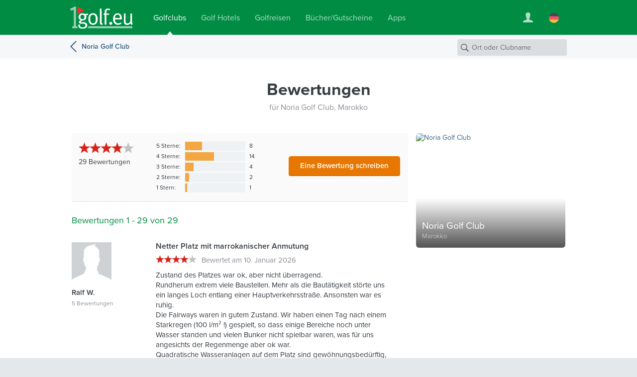

--- FILE ---
content_type: text/html; charset=UTF-8
request_url: https://www.1golf.eu/club/noria-golf-club/bewertungen/
body_size: 15289
content:
<!DOCTYPE html>
<html lang="de" class="v3 no-js output-target-web">
<head>
<meta charset="utf-8">
<title>Bewertungen für Noria Golf Club, Marrakech, Marokko - Albrecht Golf Führer</title>
<meta name="description" content="Lesen Sie 29 Bewertungen für Noria Golf Club in Marokko, von unseren Nutzern mit 3.9 von 5 bewertet." />
<meta name="viewport" content="width=device-width, initial-scale=1.0" />
<meta name="apple-itunes-app" content="app-id=420296848">
<meta name="referrer" content="origin-when-cross-origin" />
<meta name="robots" content="index, follow, NOODP" />
<link rel="canonical" href="https://www.1golf.eu/club/noria-golf-club/bewertungen/" />
<link rel="alternate" hreflang="de" href="https://www.1golf.eu/club/noria-golf-club/bewertungen/" />
<link rel="alternate" hreflang="en" href="https://www.1golf.eu/en/club/noria-golf-club/reviews/" />
<link rel="alternate" hreflang="es" href="https://www.1golf.eu/es/club/noria-golf-club/criticas/" />
<link rel="alternate" hreflang="it" href="https://www.1golf.eu/it/club/noria-golf-club/recensioni/" />
<link rel="alternate" hreflang="x-default" href="https://www.1golf.eu/en/club/noria-golf-club/reviews/" />
<link rel="preload" href="https://cdn-cookieyes.com/client_data/966c98ebd85cea2fdae65518/script.js"  as="script">
<link rel="preload" href="https://cdn-cookieyes.com/client_data/966c98ebd85cea2fdae65518/banner.js"  as="script">
<script>(function(w,d,s,l,i){w[l]=w[l]||[];w[l].push({'gtm.start':
new Date().getTime(),event:'gtm.js'});var f=d.getElementsByTagName(s)[0],
j=d.createElement(s),dl=l!='dataLayer'?'&l='+l:'';j.async=true;j.src=
'https://www.googletagmanager.com/gtm.js?id='+i+dl;f.parentNode.insertBefore(j,f);
})(window,document,'script','dataLayer','GTM-PS5BG792');</script>
<link rel="preconnect" href="https://use.typekit.net/">
<link rel="preconnect" href="https://use.typekit.net/" crossorigin>
<link rel="preconnect" href="https://p.typekit.net">
<link rel="preload" as="style" href="https://use.typekit.net/cld1qkm.css" />
<link rel="stylesheet" media="print" href="https://use.typekit.net/cld1qkm.css" onload="this.onload=null;this.media='all'">
<noscript><link rel="stylesheet" href="https://use.typekit.net/cld1qkm.css"></noscript><link rel="stylesheet" href="/css-v3/build/1769725997/global.css">
<link rel="stylesheet" href="/css-v3/build/1769725997/golf-club-detail.css">
<script src="/js-v3/build/1769726005/global.js" defer></script>
<script src="/js-v3/build/1769726005/golf-club-detail.js" defer></script>
<link rel="icon" href="/static/img/favicon/favicon.ico" sizes="any">
<link rel="icon" href="/static/img/favicon/favicon.svg" type="image/svg+xml">
<link rel="apple-touch-icon" href="/static/img/favicon/apple-touch-icon.png">
<link rel="manifest" href="/manifest.webmanifest">
<meta property="og:title" content="Bewertungen für Noria Golf Club, Marrakech, Marokko">
<meta property="og:description" content="Lesen Sie 29 Bewertungen für Noria Golf Club in Marokko, von unseren Nutzern mit 3.9 von 5 bewertet.">
<meta property="og:url" content="https://www.1golf.eu/club/noria-golf-club/bewertungen/">
<meta property="og:type" content="website">
<meta property="og:site_name" content="Albrecht Golf Guide">
<meta property="og:image" content="https://www.1golf.eu/images/golfclubs/noria-golf-club_050263_1280-1280-70-0-0-0.jpg?v=cb1c19cb">
<meta property="og:image:width" content="1280">
<meta property="og:image:height" content="853">
<meta property="og:locale" content="de_DE">
<meta name="twitter:card" content="summary_large_image">
</head>
<body class="de secure no-ads">
<noscript><iframe src="https://www.googletagmanager.com/ns.html?id=GTM-PS5BG792" height="0" width="0" style="display:none;visibility:hidden"></iframe></noscript>
<div class="page page--item page--geo-item-subpage page--golfclub-subpage page--golfclub-reviews"><header class="page-header page-header--green page-header-- has-navbar has-navbar-on-mobile page-header--v4"><div class="page-header__wrapper"><div class="page-header__bd"><a class="page-header__logo" title="Golfclubs bei 1Golf.eu" href="/"><img class="image" src="[data-uri]" alt="" width="126" height="45" /></a><nav class="site-menu"><ul class="link-list"><li class="site-menu-item is-selected" data-key="GOLF_CLUBS"><a class="site-menu-item__link" href="/"><span class="site-menu-item__title">Golfclubs</span></a></li><li class="site-menu-item" data-key="HOTELS"><a class="site-menu-item__link" href="/golf-hotels/"><span class="site-menu-item__title">Golf Hotels</span></a></li><li class="site-menu-item" data-key="TRAVEL"><a class="site-menu-item__link" href="/golfreisen/"><span class="site-menu-item__title">Golfreisen</span></a></li><li class="site-menu-item" data-key="SHOP"><a class="site-menu-item__link" href="/bookshop/"><span class="site-menu-item__title">Bücher/Gutscheine</span></a></li><li class="site-menu-item" data-key="MOBILE_APP"><a class="site-menu-item__link" href="/mobile-app/iphone/"><span class="site-menu-item__title">Apps</span></a></li></ul></nav><div class="page-header__toolbar"><div class="site-toolbar"><ul class="link-list"><li class="site-toolbar-item site-toolbar-item--user with-dropdown" title="Mein Konto" data-key="user"><a class="site-toolbar-item__link" href="#"><span class="icon icon--user-white"><img class="image" src="[data-uri]" alt="" /></span></a><div class="dropdown-menu dropdown" data-jsclass="DropdownMenu"><ul class="link-list"><li class="dropdown-menu-item dropdown-menu-item--sign-in"><a class="dropdown-menu-item__link" href="/sign-in/"><span class="dropdown-menu-item__title">Anmelden / Registrieren</span></a></li><li class="dropdown-menu-item dropdown-menu-item--saved-items"><a class="dropdown-menu-item__link" href="/account/saved-items/"><span class="dropdown-menu-item__title">Merkliste</span></a></li></ul></div></li><li class="site-toolbar-item site-toolbar-item--language with-dropdown" title="Sprache" data-key="language"><a class="site-toolbar-item__link" href="#"><span class="icon icon--lang-flag icon--lang-flag-de"><img class="image" src="[data-uri]" alt="" /></span></a><div class="dropdown-menu dropdown" data-jsclass="DropdownMenu"><ul class="link-list"><li class="dropdown-menu-item is-selected"><a class="dropdown-menu-item__link" href="/club/noria-golf-club/bewertungen/"><span class="icon icon--lang-flag icon--lang-flag-de"><img class="image" src="[data-uri]" alt="" /></span><span class="dropdown-menu-item__title">Deutsch</span></a></li><li class="dropdown-menu-item"><a class="dropdown-menu-item__link" href="/en/club/noria-golf-club/reviews/"><span class="icon icon--lang-flag icon--lang-flag-en"><img class="image" src="[data-uri]" alt="" /></span><span class="dropdown-menu-item__title">English</span></a></li><li class="dropdown-menu-item"><a class="dropdown-menu-item__link" href="/es/club/noria-golf-club/criticas/"><span class="icon icon--lang-flag icon--lang-flag-es"><img class="image" src="[data-uri]" alt="" /></span><span class="dropdown-menu-item__title">Español</span></a></li><li class="dropdown-menu-item"><a class="dropdown-menu-item__link" href="/it/club/noria-golf-club/recensioni/"><span class="icon icon--lang-flag icon--lang-flag-it"><img class="image" src="[data-uri]" alt="" /></span><span class="dropdown-menu-item__title">Italiano</span></a></li></ul></div></li></ul></div></div></div></div><div class="navigation-bar has-back-button navigation-bar--v4"><div class="navigation-bar__bd"><a class="back-button" href="/club/noria-golf-club/">Noria Golf Club</a><h3 class="section-logo section-logo--medium"><a class="section-logo__link" href="/">Albrecht Golf Guide</a></h3><form action="/golfclubs/" class="search-form search-form--navbar" data-search-type="local" data-item-type="golfclub" role="search"><p class="search-form__wrapper"><input type="search" name="q" class="search-form__field" value="" placeholder="Ort oder Clubname" /></p></form></div></div></header><section class="content"><div class="row row--white-bg row--centered row--page-title row--centered-page-title"><div class="row__content"><h1 class="row__title row__title--short">Bewertungen</h1><p class="page-title-addon">für Noria Golf Club, Marokko</p></div></div><div class="row-group--item-detail"><div class="row row--white-bg row--right-sidebar row--item-detail"><div class="row__wrapper"><div class="row__content row__content--main"><section class="block block--golfclub block--gc-reviews"><div class="block__content"><div class="block__bd"><div class="gc-reviews__summary"><p class="gc-reviews__overall-rating"><span class="rating-stars rating-stars--large" data-rating="3.8965517241"><span class="rating-stars__stars rating-stars__stars--40">3.9 von 5 Sternen</span></span><span class="gc-reviews__num"><span class="count">29</span> Bewertungen</span></p><table class="rating-distribution"><tbody><tr class="rating-distribution__row--std"><td class="rating-distribution__label">5 Sterne:</td><td class="rating-distribution__gfx" title="28%"><div class="rating-distribution__indicator" style="width:28%;"></div></td><td class="rating-distribution__count">8</td></tr><tr class="rating-distribution__row--std"><td class="rating-distribution__label">4 Sterne:</td><td class="rating-distribution__gfx" title="48%"><div class="rating-distribution__indicator" style="width:48%;"></div></td><td class="rating-distribution__count">14</td></tr><tr class="rating-distribution__row--std"><td class="rating-distribution__label">3 Sterne:</td><td class="rating-distribution__gfx" title="14%"><div class="rating-distribution__indicator" style="width:14%;"></div></td><td class="rating-distribution__count">4</td></tr><tr class="rating-distribution__row--std"><td class="rating-distribution__label">2 Sterne:</td><td class="rating-distribution__gfx" title="7%"><div class="rating-distribution__indicator" style="width:7%;"></div></td><td class="rating-distribution__count">2</td></tr><tr class="rating-distribution__row--std"><td class="rating-distribution__label">1 Stern:</td><td class="rating-distribution__gfx" title="3%"><div class="rating-distribution__indicator" style="width:3%;"></div></td><td class="rating-distribution__count">1</td></tr></tbody></table><button  class="form-button gc-reviews__write-button form-button--large form-button--primary" data-writer-url="/create-review/?itemId=52475" type="button">Eine Bewertung schreiben</button></div><div class="block-section gc-reviews__list"><h3 class="block-section__title">Bewertungen 1 - 29 von 29</h3><div id="review-5b7980dfef" class="review review--golfclub" data-review-id="5b7980dfef"><div class="review__author"><img src="/img/static/avatars/default-80@2x.png" class="review__author-image" loading="lazy" alt=""/><div class="review__author-details"><span class="review__author-name">Ralf W.</span> <span class="review__author-count">5 Bewertungen</span></div></div><div class="review__wrapper"><div class="review-content review-content--original"><h4 class="review-content__title">Netter Platz mit marrokanischer Anmutung</h4><p class="review-content__info"><span class="rating-stars rating-stars--medium" data-rating="4"><span class="rating-stars__stars rating-stars__stars--40">4.0 von 5 Sternen</span></span><span class="review-content__date">Bewertet am 10. Januar 2026</span></p><p class="review-content__body">Zustand des Platzes war ok, aber nicht überragend.<br />Rundherum extrem viele Baustellen. Mehr als die Bautätigkeit störte uns ein langes Loch entlang einer Hauptverkehrsstraße. Ansonsten war es ruhig.<br />Die Fairways waren in gutem Zustand. Wir haben einen Tag nach einem Starkregen (100 l/m² !) gespielt, so dass einige Bereiche noch unter Wasser standen und vielen Bunker nicht spielbar waren, was für uns angesichts der Regenmenge aber ok war.<br />Quadratische Wasseranlagen auf dem Platz sind gewöhnungsbedürftig, schaffen neben einigen alten Gebäuden (Türme?) auf dem Platz aber auch einen besonderen Charme.</p></div></div></div><div id="review-1e241d4b69" class="review review--golfclub" data-review-id="1e241d4b69"><div class="review__author"><img src="/img/static/avatars/default-80@2x.png" class="review__author-image" loading="lazy" alt=""/><div class="review__author-details"><span class="review__author-name">Vernazza</span> <span class="review__author-count">5 Bewertungen</span></div></div><div class="review__wrapper"><div class="review-content review-content--original"><h4 class="review-content__title">Toller Golfplatz umringt von Baustellen</h4><p class="review-content__info"><span class="rating-stars rating-stars--medium" data-rating="4"><span class="rating-stars__stars rating-stars__stars--40">4.0 von 5 Sternen</span></span><span class="review-content__date">Bewertet am 13. November 2025</span></p><p class="review-content__body">Wir haben den Platz am 09 11.2025 gespielt. Der Empfang wie immer sehr freundlich. Fairways und Grüns in einem Top Zustand. Leider wird die Sicht in die Landschaft und das Atlas-Gebirge durch die vielen Baustellen um die Golfbahnen sehr eingeschränkt. Deshalb einen Stern Abzug.<br />Wer sich daran nicht stört, spielt auf einem ausgezeichnet gepflegten Golfkurs.</p></div></div></div><div id="review-b740f050d1" class="review review--golfclub" data-review-id="b740f050d1"><div class="review__author"><img src="/img/static/avatars/default-80@2x.png" class="review__author-image" loading="lazy" alt=""/><div class="review__author-details"><span class="review__author-name">Silvester</span> <span class="review__author-count">17 Bewertungen</span></div></div><div class="review__wrapper"><div class="review-content review-content--original"><h4 class="review-content__title">ACHTUNG BAUSTELLE!!</h4><p class="review-content__info"><span class="rating-stars rating-stars--medium" data-rating="1"><span class="rating-stars__stars rating-stars__stars--10">1.0 von 5 Sternen</span></span><span class="review-content__date">Bewertet am 19. März 2025</span></p><p class="review-content__body">Die ersten 9 Bahnen sind nicht zu bespielen, zwischen den Bahnen reine Baustelle.<br />Auf der Bahn 2 habe ich links und rechts insgesamt 16 Baukräne gezählt.<br />Abgesehen vom Baulärm zwischen den Blechwänden, Zementstaub in den Augen und Bitumengeruch in der Nase.<br />Sorry, die ersten neun gehören für die nächsten Jahre gesperrt!<br />Eine Frechheit hier volles Greenfee zu kassieren, lieber einen der anderen Plätze nutzen.<br />Ein Punkt sind 6 Zuviel…</p></div></div></div><div id="review-7e2190e2b8" class="review review--golfclub" data-review-id="7e2190e2b8"><div class="review__author"><img src="/img/static/avatars/default-80@2x.png" class="review__author-image" loading="lazy" alt=""/><div class="review__author-details"><span class="review__author-name">drfritzmaier</span> <span class="review__author-count">305 Bewertungen</span></div></div><div class="review__wrapper"><div class="review-content review-content--original"><h4 class="review-content__title">Zur Zeit nicht empfehlenswert</h4><p class="review-content__info"><span class="rating-stars rating-stars--medium" data-rating="2"><span class="rating-stars__stars rating-stars__stars--20">2.0 von 5 Sternen</span></span><span class="review-content__date">Bewertet am 27. März 2023</span></p><p class="review-content__body">Vorab : Die greens waren ok.<br />Egal, ob das vorstehend erwähnte Bermudagras oder eine andere Sorte - die Fairways waren ramponiert und ungeeignet nachgesät, eigentlich nur mit Besserlegen zu spielen. Die Bunker ungepflegt und z. Tl.betonhart.<br />Vor uns nur ein flight, der uns 5 Std. bei 34° aufhielt mit einem lokalen Caddy der eigentlich darauf hinweisen hätte müssen!<br />Restaurant nach dem Spiel - Fehlanzeige Der ganze Eindruck deutet auf fehlende finanzielle Mittel hin.<br />Es viel bessere Anlagen in der Gegend! Schade um den Tag.</p></div></div></div><div id="review-7bbfd6a2d1" class="review review--golfclub" data-review-id="7bbfd6a2d1"><div class="review__author"><img src="/img/static/avatars/default-80@2x.png" class="review__author-image" loading="lazy" alt=""/><div class="review__author-details"><span class="review__author-name">golffreund</span> <span class="review__author-count">226 Bewertungen</span></div></div><div class="review__wrapper"><div class="review-content review-content--original"><h4 class="review-content__title">Bermuda!</h4><p class="review-content__info"><span class="rating-stars rating-stars--medium" data-rating="4"><span class="rating-stars__stars rating-stars__stars--40">4.0 von 5 Sternen</span></span><span class="review-content__date">Bewertet am 23. Januar 2020</span></p><p class="review-content__body">Das Wichtigste Vorweg: Dieser Platz ist komplett mit Bermuda Gras eingesät. Für den, der sich damit nicht auskennt: Diese Pflanze ruht zwischen November und März, also ist dieser Platz in der Haupt-golfer-reise (spiel)zeit BLOND. Abgesehen davon ist der Platz extrem flach, nicht allzu schwer gerated (zurecht) aber durchaus abwechslungsreich gestaltet. Es gibt MASSENWEISE Bunker, leider kein Birdiebuch sodass es oft schwer ist, den richtigen Schläger zu spielen. Grüns sind oft - nicht immer- eleviert und in der Regel stark durch Bunker geschützt. Pfeilschnelle Grüns, die weniger einen Break annehmen als auf anderen Plätzen der Gegend. Also das Loch eher direkt anspielen. Das nächste zu finden ist nicht immer leicht, denn es gibt wenig Hinweisschilder für die langen Verbindungen, selbst die Löcher sind gelegentlich nicht Numeriert. Ansonsten Alles schön, auch das futuristische Clubhaus mit seiner Aussichtsterasse. Gut aber nicht Weltklasse daher 4 Sterne.</p></div></div></div><div id="review-93c3deddc0" class="review review--golfclub" data-review-id="93c3deddc0"><div class="review__author"><img src="/img/static/avatars/default-80@2x.png" class="review__author-image" loading="lazy" alt=""/><div class="review__author-details"><span class="review__author-name">K. Per</span> <span class="review__author-count">537 Bewertungen</span></div></div><div class="review__wrapper"><div class="review-content review-content--original"><h4 class="review-content__title">Interessanter Platz</h4><p class="review-content__info"><span class="rating-stars rating-stars--medium" data-rating="4"><span class="rating-stars__stars rating-stars__stars--40">4.0 von 5 Sternen</span></span><span class="review-content__date">Bewertet am 16. März 2019</span></p><p class="review-content__body">Jeden kann man es nicht recht machen, einem sind die Bunker zuviel, dem anderen zu wenig, etc., etc.<br /><br />Mir hat der Platz gefallen, man muss ihn strategisch richtig spielen, die Fairwaybunker muss man meiden, Platz dazu ist vorhanden, dann kann man auch ganz gut scoren.<br />Grüns in tollen Zustand, nicht allzu schnell.<br />Spielbahnen interessant, mit vielen Fairwaybunkern, die Back Nine etwas enger und trickreicher.<br /><br />Besonders gefallen hat mir das Par 3 der Acht, mit seinem rechteckigen Wasser und dem rechteckigen Green, einmal etwas anderes.<br /><br />Die Neun und die 18 ebenfalls sehr schön mit Spielrichtung zum schönen Clubhaus!<br />Terrasse benutzen, toller Blick auf die beiden Grüns der 9 und 18!</p></div></div></div><div id="review-e143d5616d" class="review review--golfclub" data-review-id="e143d5616d"><div class="review__author"><img src="/img/static/avatars/default-80@2x.png" class="review__author-image" loading="lazy" alt=""/><div class="review__author-details"><span class="review__author-name">Ein 1Golf-Mitglied</span></div></div><div class="review__wrapper"><div class="review-content review-content--original"><h4 class="review-content__title">Macht Freude</h4><p class="review-content__info"><span class="rating-stars rating-stars--medium" data-rating="4"><span class="rating-stars__stars rating-stars__stars--40">4.0 von 5 Sternen</span></span><span class="review-content__date">Bewertet am 11. März 2019</span></p><p class="review-content__body">Archetonisch interessantes Clubhaus mit schöner Terrasse, der Platz abwechslungsreich und gepflegt, die ersten Neun easy dann die zweiten Neun Tricky, Greens schnell und die Fairways sehr hart, Bälle springen etwas unkontroliert. Trotzdem spielt es sich leicht und macht Freude</p></div></div></div><div id="review-33ac08e0ad" class="review review--golfclub" data-review-id="33ac08e0ad"><div class="review__author"><img src="/img/static/avatars/default-80@2x.png" class="review__author-image" loading="lazy" alt=""/><div class="review__author-details"><span class="review__author-name">Altgolfer</span> <span class="review__author-count">175 Bewertungen</span></div></div><div class="review__wrapper"><div class="review-content review-content--original"><h4 class="review-content__title">Ein bisserl fad</h4><p class="review-content__info"><span class="rating-stars rating-stars--medium" data-rating="4"><span class="rating-stars__stars rating-stars__stars--40">4.0 von 5 Sternen</span></span><span class="review-content__date">Bewertet am 12. November 2018</span></p><p class="review-content__body">Zwar ein gepflegter Platz, aber vom layout nicht so toll. Relativ eintönig gehts dahin, die durchwegs betonierten Wasserhindernisse sind optisch keine Augenweide. Kann man bei einem Marokkotrip &quot;mitnehmen&quot;. Gute Grüns, sehr schönes Clubhaus.</p></div></div></div><div id="review-dad77964a0" class="review review--golfclub" data-review-id="dad77964a0"><div class="review__author"><img src="/img/static/avatars/default-80@2x.png" class="review__author-image" loading="lazy" alt=""/><div class="review__author-details"><span class="review__author-name">CoSi.ch</span> <span class="review__author-count">2 Bewertungen</span></div></div><div class="review__wrapper"><div class="review-content review-content--original"><h4 class="review-content__title">Sehr zu empfehlen, sollten Sie spielen!</h4><p class="review-content__info"><span class="rating-stars rating-stars--medium" data-rating="5"><span class="rating-stars__stars rating-stars__stars--50">5.0 von 5 Sternen</span></span><span class="review-content__date">Bewertet am 10. September 2018</span></p><p class="review-content__body">Wir kamen im September 2018 zum Vergnügen den Noria Course in Marrakech zu spielen. Wir haben diesen als sehr gepflegt, mit saftig grünen Fairways, guten Grüns und freundlichem Personal angetroffen. Preis / Leistung ist Top. Kein Caddy obligatorisch, Carts vorhanden. Auf den zweiten 9-Loch sind von Grün zu Teebox lange Wege zu gehen, daher ist ein Cart bei Hitze sehr angenehm. Driving Range passt ebenfalls, die Bälle stehen kostenlos zur Verfügung. Zuletzt ist die spezielle Architektur des Klubhauses zu erwähnen.<br />Werden diesen Platz noch einmal spielen, war wirklich schön.</p></div></div></div><div id="review-b09d923dc5" class="review review--golfclub" data-review-id="b09d923dc5"><div class="review__author"><img src="/img/static/avatars/default-80@2x.png" class="review__author-image" loading="lazy" alt=""/><div class="review__author-details"><span class="review__author-name">Lady</span> <span class="review__author-count">7 Bewertungen</span></div></div><div class="review__wrapper"><div class="review-content review-content--original"><h4 class="review-content__title">Muss man gespielt haben</h4><p class="review-content__info"><span class="rating-stars rating-stars--medium" data-rating="4"><span class="rating-stars__stars rating-stars__stars--40">4.0 von 5 Sternen</span></span><span class="review-content__date">Bewertet am 12. Juni 2018</span></p><p class="review-content__body">Für mich steht dieser Platz immer wieder auf meiner zu bespielenden Liste. Ein quadratisches Fairway und Grün zu spielen, wo gibt es das schon?<br />Die Drivingrange ist groß genug. die ersten 9 sind zum Einspielen genau richtig und die zweiten 9 muss durch Schluchten gespielt werden. Personal sehr freundlich. Grosses Clubhaus wenn auch etwas kühl eingerichtet.</p></div></div></div><div id="review-f80ce52806" class="review review--golfclub" data-review-id="f80ce52806"><div class="review__author"><img src="/img/static/avatars/default-80@2x.png" class="review__author-image" loading="lazy" alt=""/><div class="review__author-details"><span class="review__author-name">Extravaganza</span> <span class="review__author-count">11 Bewertungen</span></div></div><div class="review__wrapper"><div class="review-content review-content--original"><h4 class="review-content__title">Für den Preis ok</h4><p class="review-content__info"><span class="rating-stars rating-stars--medium" data-rating="3"><span class="rating-stars__stars rating-stars__stars--30">3.0 von 5 Sternen</span></span><span class="review-content__date">Bewertet am 11. Juni 2018</span></p><p class="review-content__body">Ich konnte leider nur die 10-18 spielen. 1-9 wurden die Grüns saniert.<br />Ganz nett angelegt. Der Platz recht einfach zu spielen ist. Die Grüns sind gut, aber wenig onduliert. Die Fairways hart, der Ball springt gewaltig. Nichts besonderes, aber um zwischendurch mal einen anderen, kostengünstigen Platz zu spielen, ist er ok.</p></div></div></div><div id="review-a9dec0cacf" class="review review--golfclub" data-review-id="a9dec0cacf"><div class="review__author"><img src="/img/static/avatars/default-80@2x.png" class="review__author-image" loading="lazy" alt=""/><div class="review__author-details"><span class="review__author-name">helmut pöttler</span> <span class="review__author-count">21 Bewertungen</span></div></div><div class="review__wrapper"><div class="review-content review-content--original"><h4 class="review-content__title">Objektives Urteil - unabhängig ob persönlich gefallen oder nicht:</h4><p class="review-content__info"><span class="rating-stars rating-stars--medium" data-rating="3"><span class="rating-stars__stars rating-stars__stars--30">3.0 von 5 Sternen</span></span><span class="review-content__date">Bewertet am 25. März 2018</span></p><p class="review-content__body">Hatte das Vergnügen, diesen Platz spielen zu dürfen.<br />Preis: ok.<br />Clubhaus: Außergewöhnliches Design, etwas &quot;anders&quot;, sehr schön.<br />Platz:<br />Teeboxen: ok.<br />Fairways: ok.<br />Grüns: ok.<br /><br />Sehr viele Bunker und &quot;Wasteareas&quot;.<br /><br />Sehr wenig Wasser. 3 rechteckige Grün&#039;s - mal was anderes.<br /><br />NEGATIV- und das WIRKLICH:<br />CART erforderlich - sehr weite Gehwege vom Grün zum nächsten Tee.<br />KEINE CADDYS VERFÜGBAR :-(<br />KEINE CADDYS ZUM MITNEHMEN ERLAUBT.<br /><br />Gesamturteil: Schöner Linkskurs - nicht allzu schwierig.</p></div></div></div><div id="review-655bd550eb" class="review review--golfclub" data-review-id="655bd550eb"><div class="review__author"><img src="/img/static/avatars/default-80@2x.png" class="review__author-image" loading="lazy" alt=""/><div class="review__author-details"><span class="review__author-name">Rogue in space</span> <span class="review__author-count">1 Bewertung</span></div></div><div class="review__wrapper"><div class="review-content review-content--original"><h4 class="review-content__title">No more!</h4><p class="review-content__info"><span class="rating-stars rating-stars--medium" data-rating="2"><span class="rating-stars__stars rating-stars__stars--20">2.0 von 5 Sternen</span></span><span class="review-content__date">Bewertet am 12. März 2018</span></p><p class="review-content__body">Haben den Platz am 11.03.2018 gespielt (Hcp. 11 u. 15). Ehrlich gesagt - es ist uns völlig unverständlich wie dieser Platz bis dato bewertet wurde! Die Fairways machen aufgrund ihrer Grasart bereits einen „trockenen“ Eindruck! Das ganze wird aber noch trockener wenn man ein paar Löcher hinter sich gebracht hat, wobei man vergisst auf welcher Spielbahn sich befindet, da bis zur neun nur die Windrichtung den Unterschied macht. Der Second Cut besteht aus - immerhin gepflügten Acker und lässt hoffen, dass in ferner Zukunft sich hier ein Pflänzchen wieder findet. Selbst wenn man zwei drei Löcher auf den zweiten Neun als etwas Abwechslung in der Strategie empfindet macht dies die Trostlosigkeit des Platzes nicht wett. Gleiches gilt für den Gedanken der Spielbahnen 9 und 18 - praktisch, quadratisch, schlecht! Nie wieder!!!</p></div></div></div><div id="review-bded9efaf6" class="review review--golfclub" data-review-id="bded9efaf6"><div class="review__author"><img src="/img/static/avatars/default-80@2x.png" class="review__author-image" loading="lazy" alt=""/><div class="review__author-details"><span class="review__author-name">Didi61</span> <span class="review__author-count">8 Bewertungen</span></div></div><div class="review__wrapper"><div class="review-content review-content--original"><h4 class="review-content__title">Bunker ohne Ende</h4><p class="review-content__info"><span class="rating-stars rating-stars--medium" data-rating="3"><span class="rating-stars__stars rating-stars__stars--30">3.0 von 5 Sternen</span></span><span class="review-content__date">Bewertet am 5. März 2018</span></p><p class="review-content__body">Haben diesen Platz auf Grund der sehr guten Bewertungen gespielt, sind jedoch recht enttäusch. Der Platz hat weder Flair noch interessante Spielbahnen, außer man mag gerade und mit hunderten Bunkern gesäumte Fairways.<br />Um wenig mehr gibts den ASSOUFID Club, ein richtig toller Platz.</p></div></div></div><div id="review-4b1196be7b" class="review review--golfclub" data-review-id="4b1196be7b"><div class="review__author"><img src="/img/static/avatars/default-80@2x.png" class="review__author-image" loading="lazy" alt=""/><div class="review__author-details"><span class="review__author-name">Shank</span> <span class="review__author-count">21 Bewertungen</span></div></div><div class="review__wrapper"><div class="review-content review-content--original"><h4 class="review-content__title">Top Preis/ Leistung</h4><p class="review-content__info"><span class="rating-stars rating-stars--medium" data-rating="4"><span class="rating-stars__stars rating-stars__stars--40">4.0 von 5 Sternen</span></span><span class="review-content__date">Bewertet am 7. Januar 2018</span></p><p class="review-content__body">Haben Noria bereits mehrfach gespielt und der Zustand und das Layout sind gemessen an dem Greenfee (haben ab 13:30 Uhr) für 350 DH absolut empfehlenswert. Vor allem die back Nine sehr abwechslungsreich und strategisch anspruchsvoll. Wenig los. Einziger Nachteil das üppige CLUBHAUS, welches nicht frequentiert ist. viel Spaß</p></div></div></div><div id="review-7654d37ac4" class="review review--golfclub" data-review-id="7654d37ac4"><div class="review__author"><img src="/img/static/avatars/default-80@2x.png" class="review__author-image" loading="lazy" alt=""/><div class="review__author-details"><span class="review__author-name">Georg Titleist</span> <span class="review__author-count">15 Bewertungen</span></div></div><div class="review__wrapper"><div class="review-content review-content--original"><h4 class="review-content__title">Rechteckige Grüns!!</h4><p class="review-content__info"><span class="rating-stars rating-stars--medium" data-rating="4"><span class="rating-stars__stars rating-stars__stars--40">4.0 von 5 Sternen</span></span><span class="review-content__date">Bewertet am 4. Januar 2018</span></p><p class="review-content__body">Dieser noch recht neue Platz überzeugt mit anspruchsvollen und abwechslungsreichen Spielbahnen. Das Highlight ist sicherlich die zentrale Achse, bestehend aus einem langen Wasserlauf, zwei großen Ponds (leider im Januar ohne Wasser) und den rechteckigen (!) Grüns auf den Bahnen 8-9-18.<br />Die Aussicht auf das Atlas Gebirge ist atemberaubend.<br />Die Übungseineichtung ist recht großzügig gestaltet.<br />Einziger Nachteil: auf das kühle Bier nach der Runde muss man verzichten (kein Alkohol im Clubhaus).<br />Gerne wieder!!!</p></div></div></div><div id="review-b4d5968dd7" class="review review--golfclub" data-review-id="b4d5968dd7"><div class="review__author"><img src="/img/static/avatars/default-80@2x.png" class="review__author-image" loading="lazy" alt=""/><div class="review__author-details"><span class="review__author-name">HPgolf</span> <span class="review__author-count">15 Bewertungen</span></div></div><div class="review__wrapper"><div class="review-content review-content--original"><h4 class="review-content__title">A `Must`</h4><p class="review-content__info"><span class="rating-stars rating-stars--medium" data-rating="4"><span class="rating-stars__stars rating-stars__stars--40">4.0 von 5 Sternen</span></span><span class="review-content__date">Bewertet am 2. November 2017</span></p><p class="review-content__body">16. September 2017<br /><br />Ein relative neuer Platz, mit einem grossen Wiedererkennungsgrad durch das Lange und quadratische Wasserbecken am Loch 9 und 18 und das architektonisch besondere Clubhaus. Der Platz ist eine schön gestaltete Anlage mit sehr abwechslungsreiche und herausforderende Löcher. Das Restaurant war in dieser Jahreszeit nicht geöffnet. Greenfee ist von der Jahreszeit abhängig (Sept. 450 /März 600 MAD) und bietet ein Super Preis-Leistungsverhältnis. Es gibt auch Tageskarten. Caddies sind nicht obligatorisch. Ein `must` für Golfers in Marrakech.</p></div></div></div><div id="review-8b69d030bd" class="review review--golfclub" data-review-id="8b69d030bd"><div class="review__author"><img src="/img/static/avatars/default-80@2x.png" class="review__author-image" loading="lazy" alt=""/><div class="review__author-details"><span class="review__author-name">kaschmir</span> <span class="review__author-count">1 Bewertung</span></div></div><div class="review__wrapper"><div class="review-content review-content--original"><h4 class="review-content__title">Super Preis-Leistungsverhältnis</h4><p class="review-content__info"><span class="rating-stars rating-stars--medium" data-rating="5"><span class="rating-stars__stars rating-stars__stars--50">5.0 von 5 Sternen</span></span><span class="review-content__date">Bewertet am 14. April 2017</span></p><p class="review-content__body">Ein fantastischer Golfplatz - Super Grüns, schnell und treu, abwechslungsreiches und teilweise eigenwilliges Design, manche Löcher sind äußerst tricky.<br />18 Löcher incl. Trolley und Rangebälle ungerechnet ca € 55,--<br />Sehr offen, aber da immer leichter Wind geht, trotzdem angenehm zu spielen.<br />Sehr schönes Clubhaus, Restaurant ist auch ok., es gibt auch Bier und Wein (nicht selbstverständlich in Marokko) Personal ist sehr freundlich und hilfsbereit.<br />Kann man nur empfehlen.</p></div></div></div><div id="review-d39a090c26" class="review review--golfclub" data-review-id="d39a090c26"><div class="review__author"><img src="/img/static/avatars/default-80@2x.png" class="review__author-image" loading="lazy" alt=""/><div class="review__author-details"><span class="review__author-name">Shank</span> <span class="review__author-count">21 Bewertungen</span></div></div><div class="review__wrapper"><div class="review-content review-content--original"><h4 class="review-content__title">Jeden Dirham wert</h4><p class="review-content__info"><span class="rating-stars rating-stars--medium" data-rating="5"><span class="rating-stars__stars rating-stars__stars--50">5.0 von 5 Sternen</span></span><span class="review-content__date">Bewertet am 28. Dezember 2016</span></p><p class="review-content__body">Wir (HCP 11&amp;15) haben diese Anlage erstmalig gespielt und waren sehr zufrieden. Sehr gepflegte Anlage, freundliches Personal, haben sogar das Sandwich nachgefahren. Anspruchsvolles und interessantes Layout aber fair, super Grüns, vor allem die back nine sind auch landschaftlich spannend für einen jungen Platz. Fazit: Rundum gelungen.</p></div></div></div><div id="review-8b6bfbab24" class="review review--golfclub" data-review-id="8b6bfbab24"><div class="review__author"><img src="/img/static/avatars/default-80@2x.png" class="review__author-image" loading="lazy" alt=""/><div class="review__author-details"><span class="review__author-name">Christian_1626</span> <span class="review__author-count">3 Bewertungen</span></div></div><div class="review__wrapper"><div class="review-content review-content--original"><h4 class="review-content__title">Tolles Design und sehr entspannte Atmosphäre</h4><p class="review-content__info"><span class="rating-stars rating-stars--medium" data-rating="5"><span class="rating-stars__stars rating-stars__stars--50">5.0 von 5 Sternen</span></span><span class="review-content__date">Bewertet am 21. Dezember 2016</span></p><p class="review-content__body">Wir (HC 8 und 35) haben Noria am 19.12.2016 gespielt und uns hier von Beginn an sehr wohl gefühlt. Günstiges Greenfee (500MAD), sehr bemühtes Personal, sehr gute Übungsanlage und eine übersichtliche, kompakte und kostenlose Lochübersicht auf einem hochwertig bedruckten Folder.<br /><br />Die Löcher sind abwechslungsreich und interessant zu spielen und von weiss auch durchaus sportlich. Die fairways und greens in einem hervorragenden Zustand und die Bepflanzung ist grossteils wirklich sehr schön, ansprechend und zugleich auch erholsam gestaltet. Wir haben während der Runde sehr viele Mitarbeiter beim Arbeiten beobachtet und alle machten einen zufriedenen Eindruck und wirkten sehr motiviert.<br /><br />Das Clubhaus und Restaurant konnten wir leider aus Zeitgründen nicht beurteilen, aber auf jeden Fall ist es toll designed und wirkt einladend.<br /><br />Für uns zählt Noria zu den absolut besten Plätzen in Marrakesch und wir werden ihn beim nächsten Besuch sicher wieder spielen.</p></div></div></div><div id="review-553bc91bca" class="review review--golfclub" data-review-id="553bc91bca"><div class="review__author"><img src="/img/static/avatars/default-80@2x.png" class="review__author-image" loading="lazy" alt=""/><div class="review__author-details"><span class="review__author-name">helge2</span> <span class="review__author-count">21 Bewertungen</span></div></div><div class="review__wrapper"><div class="review-content review-content--original"><h4 class="review-content__title">Modernes Dessign, noch zu neu</h4><p class="review-content__info"><span class="rating-stars rating-stars--medium" data-rating="3"><span class="rating-stars__stars rating-stars__stars--30">3.0 von 5 Sternen</span></span><span class="review-content__date">Bewertet am 16. Dezember 2015</span></p><p class="review-content__body">Rangebälle kostenlos. Keine Caddypflicht (Trolley) Platz noch neu. Abschläge noch nicht bewachsen. Steinharte Fairways. Schnelle Grüns, Breaks nicht sichtbar aber vorhanden. Der Platz ist rundherum nicht fertig.<br /><br />1. neun komplett offen - Umgebung Straßen.<br />2. neun z. T. bereits seitlicher Bewuchs (Oleander etc.) Wassergräben.<br />Zwischen den Grüns und Abschlägen z. T. lange Wege.<br />Auch die Grüns und Wassergräben eigenwillig architektonisch gestaltet. (Viereckige Grüns, kerzengerade Wasserrinnen in Betoneinfassung...) Tolles (architektonisch) Clubhaus.<br />Lockerrooms mit elektr. versperrbaren Kästchen (Nummer eingeben)!!!</p></div></div></div><div id="review-79c0447f4f" class="review review--golfclub" data-review-id="79c0447f4f"><div class="review__author"><img src="/img/static/avatars/default-80@2x.png" class="review__author-image" loading="lazy" alt=""/><div class="review__author-details"><span class="review__author-name">miwich</span> <span class="review__author-count">14 Bewertungen</span></div></div><div class="review__wrapper"><div class="review-content review-content--original"><h4 class="review-content__title">Toller neuer Platz in Marrakesch</h4><p class="review-content__info"><span class="rating-stars rating-stars--medium" data-rating="5"><span class="rating-stars__stars rating-stars__stars--50">5.0 von 5 Sternen</span></span><span class="review-content__date">Bewertet am 18. November 2015</span></p><p class="review-content__body">Wir haben Noria heute gespielt (ab Weiss) und es war ein Traum. Der Platz ist sehr modern designed, komplexe Fairway-Teilungen, erstklassige Grüns. Es ist zum Vergleich mit Royal und Palmeraie wenig los und wir konnten die Runde richtig geniessen. Achtung; unbedingt ein Cart nehmen. Die Distanzen zwischen den Löchern sind teilweise beträchtlich. Der Platz ist sehr grosszügig angelegt. Das Service vom Caddy-Master sehr gut.</p></div></div></div><div id="review-10d5f7cce8" class="review review--golfclub" data-review-id="10d5f7cce8"><div class="review__author"><img src="/img/static/avatars/default-80@2x.png" class="review__author-image" loading="lazy" alt=""/><div class="review__author-details"><span class="review__author-name">hansueliklaey</span> <span class="review__author-count">10 Bewertungen</span></div></div><div class="review__wrapper"><div class="review-content review-content--original"><h4 class="review-content__title">Toller Platz</h4><p class="review-content__info"><span class="rating-stars rating-stars--medium" data-rating="4"><span class="rating-stars__stars rating-stars__stars--40">4.0 von 5 Sternen</span></span><span class="review-content__date">Bewertet am 17. März 2015</span></p><p class="review-content__body">Ich Hcp10,8 habe diesen Platz im März 2025 zweimal gespielt.<br />-Tolles Clubhaus, das noch nicht ganz fertig ist.<br />-Fairways noch etwas hart noch nicht ganz bewachsen.<br />-Sehr gute Greens nicht einfach zu lesen<br />-Reception und Staff. Sehr gastfreundlich und zuvorkommend<br />Der fünfte Stern ist nur eine Frage der Zeit!</p></div></div></div><div id="review-6fca98e399" class="review review--golfclub" data-review-id="6fca98e399"><div class="review__author"><img src="/img/static/avatars/default-80@2x.png" class="review__author-image" loading="lazy" alt=""/><div class="review__author-details"><span class="review__author-name">KASTÜ</span> <span class="review__author-count">8 Bewertungen</span></div></div><div class="review__wrapper"><div class="review-content review-content--original"><h4 class="review-content__title">Vielleicht in einem Jahr sehrt gut?</h4><p class="review-content__info"><span class="rating-stars rating-stars--medium" data-rating="4"><span class="rating-stars__stars rating-stars__stars--40">4.0 von 5 Sternen</span></span><span class="review-content__date">Bewertet am 3. Februar 2015</span></p><p class="review-content__body">Die Farbe der Fairways sind sicherlich gewöhnungsbedürftig.<br />Zustand der Fairways 3 Sterne Die Grün sind aber in einem perfekten Zustand. 5 Sterne Da der Platz noch neu ist würde ich in einem Jahr den Zustand besser beurteilen können.<br />Noria kann man spielen, aber kein muss!</p></div></div></div><div id="review-77041be016" class="review review--golfclub" data-review-id="77041be016"><div class="review__author"><img src="/img/static/avatars/default-80@2x.png" class="review__author-image" loading="lazy" alt=""/><div class="review__author-details"><span class="review__author-name">RLiedtke</span> <span class="review__author-count">25 Bewertungen</span></div></div><div class="review__wrapper"><div class="review-content review-content--original"><h4 class="review-content__title">Fast perfekt...</h4><p class="review-content__info"><span class="rating-stars rating-stars--medium" data-rating="4"><span class="rating-stars__stars rating-stars__stars--40">4.0 von 5 Sternen</span></span><span class="review-content__date">Bewertet am 3. Januar 2015</span></p><p class="review-content__body">Reisezeit: Ende Dezember 2014, Hcp 7 und 36 Um dem beginnenden Winter in D zu entfliehen wollten wir mal Marokko, was wir beide nicht kannten, ausprobieren. Als Golfer bietet sich für eine Woche Marrakesch an, weil es hier 8 Plätze gibt und wir jeden Tag einen anderen Platz spielen konnten. Die Reisezeit (27. Dezember bis 04. Januar) ist absolut zu empfehlen, unter Tags knapp 22 Grad und wolkenloser Himmel, nur am Abend wird es kühl. Sweatshirt/Pulli/Windbreaker sind in den Vormittagsstunden ein Muss...<br /><br />Hier die Bewertung der von uns gespielten Clubs, heute Noria<br /><br />Anlage insgesamt/Layout: 5 Sterne<br />Pflegezustand Fairways: 4 Sterne<br />Pflegezustand Grüns: 5 Stern<br />Driving Range: 4 Sterne<br />Clubhaus: noch im Bau<br />Service: 4 Sterne<br />Pro Shop: noch im Bau<br /><br />Greenfee 70 EUR pP; Cart 30 EUR - keine Caddies verfügbar<br /><br />Lasst euch nicht von den z.T. braunen Fairways abschrecken - es soll rasensorten geben, die genau so aussehen sollen (siehe US Open 2014) und dennoch super zu bespielen sind...<br />Auch hier hatten wir einen steinharten Boden erwartet, wurden aber angenehm überrascht. Das Layout der Bahnen ist oft spektakulär mit einigen blinden Abschlägen. Dies ist auch eine der ganz wenigen Kritikpunkte: Informationen zum Loch Layout sollten entweder an den Abschlägen oder auf der Scorekarte zu finden sein! Auch mehr Entfernungsmarkierungen wären wünschenswert - nicht jeder Sprinkler hat eine Meterangabe.<br />Dafür wurde uns zum ersten und einzogen Mal erklärt, dass Entfernungen bis Mitte Grün sind und wir wurden nach der Runde auch nach unseren Eindrücken und Verbesserungswünschen gefragt - Top!<br />Ansonsten super Platz mit einfallsreichen Bahnen, sehr sehr guten Grüns (die vielleicht etwas schneller hätten sein können) und strategisch platzierten Bunkern, zum Teil kleine fiese Topfbunker in der Fairway.<br />Der Platz insgesamt ist brandneu (Eröffnung Aprikl 2014), das in Zukunft sicherlich sehr schöne Clubhaus ist kurz vor Fertigstellung und insgesamt braucht der Club noch ein gutes Jahr, bevor er von uns 5 Sterne bekommt.<br />Bis dahin einen Abstecher wert und sehr gute 4 Sterne.</p></div></div></div><div id="review-4392bf19a4" class="review review--golfclub" data-review-id="4392bf19a4"><div class="review__author"><img src="/img/static/avatars/default-80@2x.png" class="review__author-image" loading="lazy" alt=""/><div class="review__author-details"><span class="review__author-name">BRUNO</span> <span class="review__author-count">31 Bewertungen</span></div></div><div class="review__wrapper"><div class="review-content review-content--original"><h4 class="review-content__title">Ein Muss in Marrakech!</h4><p class="review-content__info"><span class="rating-stars rating-stars--medium" data-rating="5"><span class="rating-stars__stars rating-stars__stars--50">5.0 von 5 Sternen</span></span><span class="review-content__date">Bewertet am 2. November 2014</span></p><p class="review-content__body">Ich kann meinem &quot;Vorschreiber&quot; in allen Punkten nur RECHT geben. Dieser Platz - erst seit wenigen Monaten offen - ist schon in einem TOP-Zustand und wird, wenn Alles angewachsen ist Weltklasse! Interessantes Design - Par 3 mir rechteckigem Wasserhindernis und rechteckigem Green, tolles Clubhaus-Design (leider noch nicht fertig). Und ein Top-Preis-Leistungsverhältnis! Türken in Belek, nehmt euch ein Beispiel. Buggy lohnt sich, auch hier stimmt der Preis!</p></div></div></div><div id="review-bfda7800c0" class="review review--golfclub" data-review-id="bfda7800c0"><div class="review__author"><img src="/img/static/avatars/default-80@2x.png" class="review__author-image" loading="lazy" alt=""/><div class="review__author-details"><span class="review__author-name">jebli</span> <span class="review__author-count">9 Bewertungen</span></div></div><div class="review__wrapper"><div class="review-content review-content--original"><h4 class="review-content__title">Gutes Desiign; sehr gepflegt; schöne Bepflanzung</h4><p class="review-content__info"><span class="rating-stars rating-stars--medium" data-rating="5"><span class="rating-stars__stars rating-stars__stars--50">5.0 von 5 Sternen</span></span><span class="review-content__date">Bewertet am 18. Oktober 2014</span></p><p class="review-content__body">Der Platz ist architektonisch sehr gut gelungen, erst seit 6 Monaten geöffnet und in sehr gutem Zustand. Obwohl das Gelände flach ist, unterscheiden sich die Fairways und haben alle ihren eigenen Charakter. Der Platz ist ab den schwarzen Tees sehr sportlich zu spielen (6546 Meter). Ab Gelb ist der Platz für den mittelmässigen Spieler sehr fair und verzeihend, da die Fairways breit genug sind. Die Bunker und Wassehindernisse sind gut und fair platziert. Die Greens sind in einem hervorragenden Zustand, schnell und treu.<br />Zwischen den Fairways gibt es für das Auge viele schöne Bepflanzungen die den Parklandkurs auch für Genussspieler zu einem Bijou machen.<br />Das Restaurant ist im Moment noch im Rohbau, wird aber mit dem weissen Zeltdach und der luftigen Architektur mit viel Glas sicher zu einem gemütlichen Ort werden. Ich komme wieder hierher!</p></div></div></div><div id="review-59213cc675" class="review review--golfclub" data-review-id="59213cc675"><div class="review__author"><img src="/img/static/avatars/default-80@2x.png" class="review__author-image" loading="lazy" alt=""/><div class="review__author-details"><span class="review__author-name">John Matthews</span> <span class="review__author-count">1 Bewertung</span></div></div><div class="review__wrapper"><ul class="review-langbar review-langbar--main"><li class="review-langbar__item review-langbar__item--translation is-selected">Automatische Übersetzung</li><li class="review-langbar__item review-langbar__item--original"><span class="icon icon--lang-flag icon--lang-flag-en"><img class="image" src="[data-uri]" alt="" /></span>Originalversion</li></ul><div class="review__versions"><div class="review-content review-content--translated"><h4 class="review-content__title" lang="de-x-mtfrom-en">Schöner Kurs in Marrakesch</h4><p class="review-content__info"><span class="rating-stars rating-stars--medium" data-rating="4"><span class="rating-stars__stars rating-stars__stars--40">4.0 von 5 Sternen</span></span><span class="review-content__date">Bewertet am 12. Januar 2018</span></p><p class="review-content__body" lang="de-x-mtfrom-en">Ich liebe den Platz und die Greens. Alles gut gepflegt. Preis erschwinglich. Voller Französisch und kaum Marokkaner. Ich treffe gerne lokale Spieler, wo auch immer ich spiele. Manager ist selbst Golfer, das ist ein Bonus. Caddies sind lustig. Der einzige Nachteil ist das Clubhaus. Es ist das langweiligste unter all den, die ich auf der ganzen Welt besucht habe.<br />Prost</p><p class="review-content__gt-attribution">Übersetzt von <a href="https://translate.google.com/">Google</a>.</p></div></div></div></div><div id="review-3d2fb1f0c3" class="review review--golfclub" data-review-id="3d2fb1f0c3"><div class="review__author"><img src="/img/static/avatars/default-80@2x.png" class="review__author-image" loading="lazy" alt=""/><div class="review__author-details"><span class="review__author-name">Drewby</span> <span class="review__author-count">4 Bewertungen</span></div></div><div class="review__wrapper"><ul class="review-langbar review-langbar--main"><li class="review-langbar__item review-langbar__item--translation is-selected">Automatische Übersetzung</li><li class="review-langbar__item review-langbar__item--original"><span class="icon icon--lang-flag icon--lang-flag-en"><img class="image" src="[data-uri]" alt="" /></span>Originalversion</li></ul><div class="review__versions"><div class="review-content review-content--translated"><h4 class="review-content__title" lang="de-x-mtfrom-en">Ein Muss zu spielen!</h4><p class="review-content__info"><span class="rating-stars rating-stars--medium" data-rating="5"><span class="rating-stars__stars rating-stars__stars--50">5.0 von 5 Sternen</span></span><span class="review-content__date">Bewertet am 13. November 2014</span></p><p class="review-content__body" lang="de-x-mtfrom-en">Wirklich gute, durchdachte Golfplatz-Design. Rectangle Greens bei 8,9 und 18 sind sehr mutig, aber völlig harmonisch in dem Clubhaus, Wasserspiel und Gebäude hinter 9. Abschlag. Atemberaubende Aussicht auf die Berge von den meisten Löchern. Muss noch fertig gestellt werden, aber wird ein großer Golfplatz in der nahen Zukunft sein. Kann es sehr empfehlen. AC PGA Pro</p><p class="review-content__gt-attribution">Übersetzt von <a href="https://translate.google.com/">Google</a>.</p></div></div></div></div></div><div class="gc-reviews__write"><p class="gc-reviews__write-hint item"><span class="fn">Noria Golf Club</span> - schon mal dort gewesen? Berichten Sie davon!</p><button  class="form-button gc-reviews__write-button form-button--large form-button--primary" data-writer-url="/create-review/?itemId=52475" type="button">Eine Bewertung schreiben</button></div></div></div></section></div><div class="row__content row__content--sidebar"><a class="item-box item-box--golfclub item-box--reference-golfclub" data-item-id="52475" data-item-type="golfclub" href="/club/noria-golf-club/"><div class="fluid-image item-box__image is-uninitialized is-centered"><img class="image" src="/images/dynamic/050263/600-600-50-0-0-0.jpg?v=cb1c19cb" alt="Noria Golf Club" width="600" height="400" /></div><div class="item-box__info-wrapper"><div class="item-box__info"><h3 class="item-box__title"><span class="item-box__title-text">Noria Golf Club</span></h3><p class="item-box__loc">Marokko</p></div></div></a></div></div></div></div></section><section class="row row--dark-bg row--centered row--reduced row--centered-content row--newsletter-signup row--newsletter-signup-plain"><div class="row__content"><div class="newsletter-signup-form"><h2 class="newsletter-signup-form__title">Jetzt zum Newsletter anmelden und <em>20 €</em> Rabatt sichern</h2><p class="newsletter-signup-form__text">Entdecken Sie die neuesten Golfpakete, Sonderangebote und faszinierende Reiseerlebnisse. Melden Sie sich zum Albrecht-Newsletter an und lassen Sie sich jede Woche neu inspirieren. Als Bonus bekommen Sie von uns einen <em>20 €</em> Gutschein für Ihre nächste Golfreise!</p><form action="javascript:void(0);" class="newsletter-signup-form__form"><div class="form-field form-field--text newsletter-signup-form__field"><div class="form-field__bd"><input class="form-field__field text-input" id="form-field-156" type="email" required="required" placeholder="Ihre E-Mail-Adresse"/></div></div><button  class="form-button newsletter-signup-form__button form-button--large form-button--primary" type="submit">Ja, senden Sie mir bitte den Newsletter zu</button></form><p class="newsletter-signup-form__legal-notes">Ich willige ausdrücklich ein, dass die von mir im Rahmen der Anmeldung angegebenen persönlichen Informationen von der Albrecht Golf Verlag GmbH zum Zwecke der Übersendung des Newsletters gespeichert und verarbeitet werden dürfen. Mir ist bekannt, dass ich mich jederzeit problemlos von diesem Newsletter abmelden und die Verarbeitung meiner persönlichen Informationen widerrufen kann. Weitere Informationen finden sich in unserer <a href="/info/datenschutz/">Datenschutzerklärung</a>.</p></div><div class="newsletter-button-wrapper"><a class="instagram-button instagram-button--outlined" href="https://www.instagram.com/golfalbrecht/" target="_blank" data-track-content data-content-name="instagramButton" data-content-piece="instagramButton.outlined"><img src="/img/logos/instagram-color.svg" alt="" class="instagram-button__icon" width="24" height="24" loading="lazy" /><span class="instagram-button__label">Folgen Sie uns auf Instagram</span><span class="instagram-button__badge">Neu</span></a></div></div></section><footer class="page-footer page-footer--light page-footer--columns page-footer--8cols"><div class="page-footer__bd"><div class="page-footer__modules"><nav class="footer-menu footer-menu--destinations page-footer-module page-footer-module--2cols"><div class="page-footer-module__title">Golf Guide</div><ul><li class="footer-menu-item"><a class="footer-menu-item__link" href="/golfclubs/afrika/"><span class="footer-menu-item__title">Afrika</span></a></li><li class="footer-menu-item"><a class="footer-menu-item__link" href="/golfclubs/asien/"><span class="footer-menu-item__title">Asien</span></a></li><li class="footer-menu-item"><a class="footer-menu-item__link" href="/golfclubs/europa/"><span class="footer-menu-item__title">Europa</span></a></li><li class="footer-menu-item"><a class="footer-menu-item__link" href="/golfclubs/karibik/"><span class="footer-menu-item__title">Karibik</span></a></li><li class="footer-menu-item"><a class="footer-menu-item__link" href="/golfclubs/mittelamerika/"><span class="footer-menu-item__title">Mittelamerika</span></a></li><li class="footer-menu-item"><a class="footer-menu-item__link" href="/golfclubs/naher-osten/"><span class="footer-menu-item__title">Naher Osten</span></a></li><li class="footer-menu-item"><a class="footer-menu-item__link" href="/golfclubs/nordamerika/"><span class="footer-menu-item__title">Nordamerika</span></a></li><li class="footer-menu-item"><a class="footer-menu-item__link" href="/golfclubs/pazifik/"><span class="footer-menu-item__title">Pazifik</span></a></li><li class="footer-menu-item"><a class="footer-menu-item__link" href="/golfclubs/suedamerika/"><span class="footer-menu-item__title">Südamerika</span></a></li></ul></nav><nav class="footer-menu footer-menu--agt page-footer-module page-footer-module--2cols"><div class="page-footer-module__title">Golfreisen</div><ul><li class="footer-menu-item"><a class="footer-menu-item__link" href="/golfreisen/"><span class="footer-menu-item__title">Golfurlaub buchen</span></a></li><li class="footer-menu-item"><a class="footer-menu-item__link" href="/golfreisen/themen/"><span class="footer-menu-item__title">Reisethemen</span></a></li><li class="footer-menu-item"><a class="footer-menu-item__link" href="/golfreisen/rundreisen/"><span class="footer-menu-item__title">Golf-Rundreisen</span></a></li><li class="footer-menu-item"><a class="footer-menu-item__link" href="/golfreisen/gruppenreisen/"><span class="footer-menu-item__title">Golf-Gruppenreisen</span></a></li><li class="footer-menu-item"><a class="footer-menu-item__link" href="/golfreisen/fruehbucher/"><span class="footer-menu-item__title">Frühbucher 26</span></a></li><li class="footer-menu-item"><a class="footer-menu-item__link" href="/golfreisen/spanien/balearen/mallorca/"><span class="footer-menu-item__title">Mallorca</span></a></li><li class="footer-menu-item"><a class="footer-menu-item__link" href="/golfreisen/spanien/kanarische-inseln/"><span class="footer-menu-item__title">Kanaren</span></a></li><li class="footer-menu-item"><a class="footer-menu-item__link" href="/golfreisen/italien/toskana/"><span class="footer-menu-item__title">Toskana</span></a></li><li class="footer-menu-item"><a class="footer-menu-item__link" href="/golfreisen/portugal/algarve/"><span class="footer-menu-item__title">Algarve</span></a></li><li class="footer-menu-item"><a class="footer-menu-item__link" href="/golfreisen/spanien/andalusien/"><span class="footer-menu-item__title">Andalusien</span></a></li><li class="footer-menu-item"><a class="footer-menu-item__link" href="/golfreisen/griechenland/"><span class="footer-menu-item__title">Griechenland</span></a></li><li class="footer-menu-item"><a class="footer-menu-item__link" href="/golfreisen/reiseziele/"><span class="footer-menu-item__title">Alle Reiseziele</span></a></li></ul></nav><nav class="footer-menu footer-menu--apps page-footer-module page-footer-module--2cols"><div class="page-footer-module__title">Mobile App</div><ul><li class="footer-menu-item"><a class="footer-menu-item__link" href="/mobile-app/iphone/"><span class="footer-menu-item__title">Golf Guide für iPhone</span></a></li><li class="footer-menu-item"><a class="footer-menu-item__link" href="/mobile-app/ipad/"><span class="footer-menu-item__title">Golf Guide für iPad</span></a></li></ul></nav><nav class="footer-menu footer-menu--info page-footer-module page-footer-module--2cols"><div class="page-footer-module__title">Info &amp; Kontakt</div><ul><li class="footer-menu-item"><a class="footer-menu-item__link" href="/info/kontakt-impressum/"><span class="footer-menu-item__title">Kontakt/Impressum</span></a></li><li class="footer-menu-item"><a class="footer-menu-item__link" href="/info/mediadaten/"><span class="footer-menu-item__title">Mediadaten</span></a></li><li class="footer-menu-item"><a class="footer-menu-item__link" href="/info/datenschutz/"><span class="footer-menu-item__title">Datenschutz</span></a></li><li class="footer-menu-item"><a class="footer-menu-item__link" href="/info/agb/"><span class="footer-menu-item__title">AGB</span></a></li><li class="footer-menu-item"><a class="footer-menu-item__link" href="/feedback/"><span class="footer-menu-item__title">Feedback</span></a></li></ul></nav></div><div class="page-footer__anniversary-badge"><span class="page-footer__anniversary-badge-frame"><img class="image" title="95 Jahre Albrecht Verlag (seit 1927)" src="/img/static/logos/agv-95-years.svg" alt="95 Jahre Albrecht Verlag (seit 1927)" width="90" height="64" loading="lazy" /></span></div><p class="page-footer__copyright">&copy; 2026 Albrecht Golf Verlag GmbH</p></div></footer></div>

<script>
// <![CDATA[
window.bootApp = function(a) {
	if(typeof a.config == "undefined") {a.config = {}}
	a.config.LANG_CODE = "de";
	a.config.GUI_IMAGES_PATH = "/img/";
	a.config.WEB_API_URL = "/web-api-v3/";
	a.config.REST_WEB_API_URL = "/web-api/rest/v3/";
	a.config.GOOGLE_API_KEY = "AIzaSyBMZA3sIiQQdcN86UOoIiBUiFrGec5DuQ0";
	a.config.MAPBOX_TOKEN = "pk.eyJ1IjoiYWxicmVjaHRnb2xmIiwiYSI6ImNqbHhjNW1xeTBhZDkzanBnMmR3dmw4OWoifQ.8shmWDiKiECB695FqkgojQ";
	a.config.STATIC_MAPS_PROVIDER = "mapbox";
	a.config.PASS_PACKAGE_PRICE_SEARCH_PARAMS = false;
	if(typeof jQuery != "undefined") {
		$(onDomReady);
	}
	function onDomReady() {
		try {
		a.lang.add({LOADING:"Wird geladen...",MENU_MORE:"Mehr",GENERAL_ERROR_MSG:"Im Moment k\u00f6nnen wir Ihre Anfrage nicht erledigen. Bitte versuchen Sie es sp\u00e4ter noch einmal. Wir bitten um Verst\u00e4ndnis.",COOKIE_CONSENT_MSG:"Diese Website verwendet Cookies. Wir k\u00f6nnen damit die Seitennutzung auswerten, um nutzungsbasiert Inhalte und Werbung anzuzeigen. Weitere Informationen zu Cookies und insbesondere dazu, wie Sie deren Verwendung widersprechen k\u00f6nnen, finden Sie in unseren <a href=\"\/info\/datenschutz\/\">Datenschutzhinweisen<\/a>.",COOKIE_CONSENT_BUTTON:"OK",SF_LOCATION_SUGGESTIONS:"Ort-Vorschl\u00e4ge",SF_NAME_SUGGESTIONS:"Golfclubs nach Name ({{num}})",SF_SEE_ALL_NAME_RESULTS:"Siehe alle {{num}} Golfclubs"});
		a.page = new a.pages.GolfClubReviewsPage();
		a.page.init();
		} catch(e) {}
	}
}

// ]]>
</script><script>
try {
var _paq = window._paq = window._paq || [];
_paq.push(['requireCookieConsent']);
_paq.push(['setCustomDimension', 3, window.devicePixelRatio ? window.devicePixelRatio.toFixed(1) : 'unknown']);
_paq.push(['setCustomDimension', 4, !window.matchMedia || window.matchMedia('(hover:hover)').media === 'not all' || window.matchMedia('(hover:hover)').matches ? 'yes' : 'no']);
_paq.push(['trackPageView', undefined, {"dimension2":"de","dimension1":"Golf Guide"}]);
_paq.push(['trackVisibleContentImpressions']);
_paq.push(['enableLinkTracking']);
_paq.push(['setDownloadExtensions', 'pdf|zip|rar']);
document.addEventListener('cookieyes_consent_update', function (eventData) {
    const data = eventData.detail;
    if (data.accepted.includes('analytics')) {
        _paq.push(['rememberCookieConsentGiven']);
        _paq.push(['setConsentGiven']);
    } else {
        _paq.push(['forgetCookieConsentGiven']);
        _paq.push(['deleteCookies']);
    }
});(function() {
 var u='/analytics/';
 _paq.push(['setTrackerUrl', u+'matomo.php']);
 _paq.push(['setSiteId', '1']);
 var d=document, g=d.createElement('script'), s=d.getElementsByTagName('script')[0];
 g.type='text/javascript'; g.async=true; g.src=u+'matomo.js?979e9d10'; s.parentNode.insertBefore(g,s);
})();
} catch(e) {}
</script>
</body>
</html>